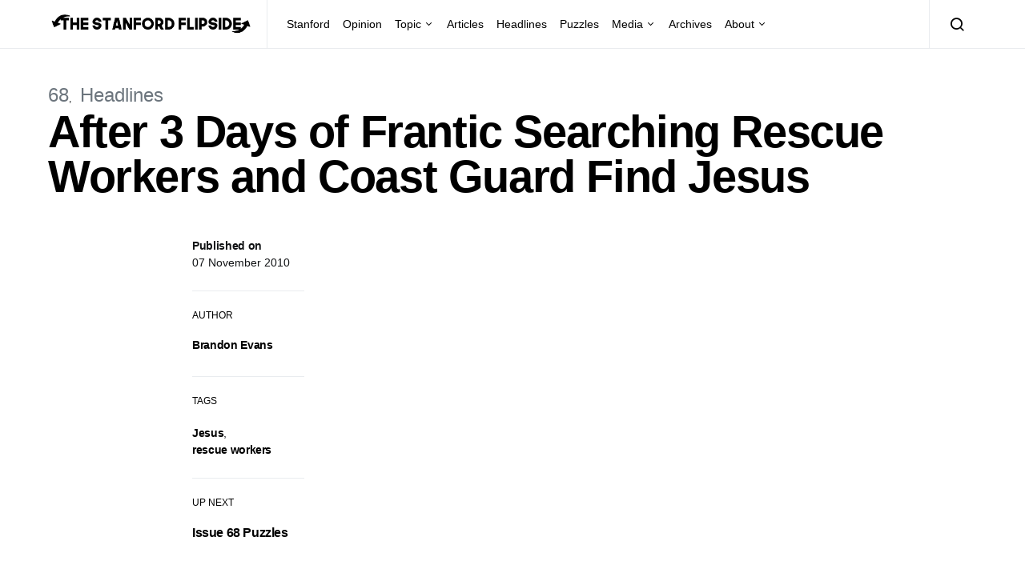

--- FILE ---
content_type: text/html; charset=UTF-8
request_url: https://stanfordflipside.com/2010/11/after-3-days-of-frantic-searching-rescue-workers-and-coast-guard-find-jesus/
body_size: 9795
content:
<!doctype html>
<html lang="en-US">
<head>
	<meta charset="UTF-8">
	<meta name="viewport" content="width=device-width, initial-scale=1">
	<link rel="profile" href="http://gmpg.org/xfn/11">

	<title>After 3 Days of Frantic Searching Rescue Workers and Coast Guard Find Jesus &#8211; The Stanford Flipside</title>
<meta name='robots' content='max-image-preview:large' />
<link rel="alternate" type="application/rss+xml" title="The Stanford Flipside &raquo; Feed" href="https://stanfordflipside.com/feed/" />
<link rel="alternate" type="application/rss+xml" title="The Stanford Flipside &raquo; Comments Feed" href="https://stanfordflipside.com/comments/feed/" />
<script type="text/javascript">
/* <![CDATA[ */
window._wpemojiSettings = {"baseUrl":"https:\/\/s.w.org\/images\/core\/emoji\/15.0.3\/72x72\/","ext":".png","svgUrl":"https:\/\/s.w.org\/images\/core\/emoji\/15.0.3\/svg\/","svgExt":".svg","source":{"concatemoji":"https:\/\/stanfordflipside.com\/wp-includes\/js\/wp-emoji-release.min.js?ver=6.5.7"}};
/*! This file is auto-generated */
!function(i,n){var o,s,e;function c(e){try{var t={supportTests:e,timestamp:(new Date).valueOf()};sessionStorage.setItem(o,JSON.stringify(t))}catch(e){}}function p(e,t,n){e.clearRect(0,0,e.canvas.width,e.canvas.height),e.fillText(t,0,0);var t=new Uint32Array(e.getImageData(0,0,e.canvas.width,e.canvas.height).data),r=(e.clearRect(0,0,e.canvas.width,e.canvas.height),e.fillText(n,0,0),new Uint32Array(e.getImageData(0,0,e.canvas.width,e.canvas.height).data));return t.every(function(e,t){return e===r[t]})}function u(e,t,n){switch(t){case"flag":return n(e,"\ud83c\udff3\ufe0f\u200d\u26a7\ufe0f","\ud83c\udff3\ufe0f\u200b\u26a7\ufe0f")?!1:!n(e,"\ud83c\uddfa\ud83c\uddf3","\ud83c\uddfa\u200b\ud83c\uddf3")&&!n(e,"\ud83c\udff4\udb40\udc67\udb40\udc62\udb40\udc65\udb40\udc6e\udb40\udc67\udb40\udc7f","\ud83c\udff4\u200b\udb40\udc67\u200b\udb40\udc62\u200b\udb40\udc65\u200b\udb40\udc6e\u200b\udb40\udc67\u200b\udb40\udc7f");case"emoji":return!n(e,"\ud83d\udc26\u200d\u2b1b","\ud83d\udc26\u200b\u2b1b")}return!1}function f(e,t,n){var r="undefined"!=typeof WorkerGlobalScope&&self instanceof WorkerGlobalScope?new OffscreenCanvas(300,150):i.createElement("canvas"),a=r.getContext("2d",{willReadFrequently:!0}),o=(a.textBaseline="top",a.font="600 32px Arial",{});return e.forEach(function(e){o[e]=t(a,e,n)}),o}function t(e){var t=i.createElement("script");t.src=e,t.defer=!0,i.head.appendChild(t)}"undefined"!=typeof Promise&&(o="wpEmojiSettingsSupports",s=["flag","emoji"],n.supports={everything:!0,everythingExceptFlag:!0},e=new Promise(function(e){i.addEventListener("DOMContentLoaded",e,{once:!0})}),new Promise(function(t){var n=function(){try{var e=JSON.parse(sessionStorage.getItem(o));if("object"==typeof e&&"number"==typeof e.timestamp&&(new Date).valueOf()<e.timestamp+604800&&"object"==typeof e.supportTests)return e.supportTests}catch(e){}return null}();if(!n){if("undefined"!=typeof Worker&&"undefined"!=typeof OffscreenCanvas&&"undefined"!=typeof URL&&URL.createObjectURL&&"undefined"!=typeof Blob)try{var e="postMessage("+f.toString()+"("+[JSON.stringify(s),u.toString(),p.toString()].join(",")+"));",r=new Blob([e],{type:"text/javascript"}),a=new Worker(URL.createObjectURL(r),{name:"wpTestEmojiSupports"});return void(a.onmessage=function(e){c(n=e.data),a.terminate(),t(n)})}catch(e){}c(n=f(s,u,p))}t(n)}).then(function(e){for(var t in e)n.supports[t]=e[t],n.supports.everything=n.supports.everything&&n.supports[t],"flag"!==t&&(n.supports.everythingExceptFlag=n.supports.everythingExceptFlag&&n.supports[t]);n.supports.everythingExceptFlag=n.supports.everythingExceptFlag&&!n.supports.flag,n.DOMReady=!1,n.readyCallback=function(){n.DOMReady=!0}}).then(function(){return e}).then(function(){var e;n.supports.everything||(n.readyCallback(),(e=n.source||{}).concatemoji?t(e.concatemoji):e.wpemoji&&e.twemoji&&(t(e.twemoji),t(e.wpemoji)))}))}((window,document),window._wpemojiSettings);
/* ]]> */
</script>
<style id='wp-emoji-styles-inline-css' type='text/css'>

	img.wp-smiley, img.emoji {
		display: inline !important;
		border: none !important;
		box-shadow: none !important;
		height: 1em !important;
		width: 1em !important;
		margin: 0 0.07em !important;
		vertical-align: -0.1em !important;
		background: none !important;
		padding: 0 !important;
	}
</style>
<link rel='stylesheet' id='wp-block-library-css' href='https://stanfordflipside.com/wp-includes/css/dist/block-library/style.min.css?ver=6.5.7' type='text/css' media='all' />
<style id='classic-theme-styles-inline-css' type='text/css'>
/*! This file is auto-generated */
.wp-block-button__link{color:#fff;background-color:#32373c;border-radius:9999px;box-shadow:none;text-decoration:none;padding:calc(.667em + 2px) calc(1.333em + 2px);font-size:1.125em}.wp-block-file__button{background:#32373c;color:#fff;text-decoration:none}
</style>
<style id='global-styles-inline-css' type='text/css'>
body{--wp--preset--color--black: #000000;--wp--preset--color--cyan-bluish-gray: #abb8c3;--wp--preset--color--white: #ffffff;--wp--preset--color--pale-pink: #f78da7;--wp--preset--color--vivid-red: #cf2e2e;--wp--preset--color--luminous-vivid-orange: #ff6900;--wp--preset--color--luminous-vivid-amber: #fcb900;--wp--preset--color--light-green-cyan: #7bdcb5;--wp--preset--color--vivid-green-cyan: #00d084;--wp--preset--color--pale-cyan-blue: #8ed1fc;--wp--preset--color--vivid-cyan-blue: #0693e3;--wp--preset--color--vivid-purple: #9b51e0;--wp--preset--gradient--vivid-cyan-blue-to-vivid-purple: linear-gradient(135deg,rgba(6,147,227,1) 0%,rgb(155,81,224) 100%);--wp--preset--gradient--light-green-cyan-to-vivid-green-cyan: linear-gradient(135deg,rgb(122,220,180) 0%,rgb(0,208,130) 100%);--wp--preset--gradient--luminous-vivid-amber-to-luminous-vivid-orange: linear-gradient(135deg,rgba(252,185,0,1) 0%,rgba(255,105,0,1) 100%);--wp--preset--gradient--luminous-vivid-orange-to-vivid-red: linear-gradient(135deg,rgba(255,105,0,1) 0%,rgb(207,46,46) 100%);--wp--preset--gradient--very-light-gray-to-cyan-bluish-gray: linear-gradient(135deg,rgb(238,238,238) 0%,rgb(169,184,195) 100%);--wp--preset--gradient--cool-to-warm-spectrum: linear-gradient(135deg,rgb(74,234,220) 0%,rgb(151,120,209) 20%,rgb(207,42,186) 40%,rgb(238,44,130) 60%,rgb(251,105,98) 80%,rgb(254,248,76) 100%);--wp--preset--gradient--blush-light-purple: linear-gradient(135deg,rgb(255,206,236) 0%,rgb(152,150,240) 100%);--wp--preset--gradient--blush-bordeaux: linear-gradient(135deg,rgb(254,205,165) 0%,rgb(254,45,45) 50%,rgb(107,0,62) 100%);--wp--preset--gradient--luminous-dusk: linear-gradient(135deg,rgb(255,203,112) 0%,rgb(199,81,192) 50%,rgb(65,88,208) 100%);--wp--preset--gradient--pale-ocean: linear-gradient(135deg,rgb(255,245,203) 0%,rgb(182,227,212) 50%,rgb(51,167,181) 100%);--wp--preset--gradient--electric-grass: linear-gradient(135deg,rgb(202,248,128) 0%,rgb(113,206,126) 100%);--wp--preset--gradient--midnight: linear-gradient(135deg,rgb(2,3,129) 0%,rgb(40,116,252) 100%);--wp--preset--font-size--small: 13px;--wp--preset--font-size--medium: 20px;--wp--preset--font-size--large: 36px;--wp--preset--font-size--x-large: 42px;--wp--preset--spacing--20: 0.44rem;--wp--preset--spacing--30: 0.67rem;--wp--preset--spacing--40: 1rem;--wp--preset--spacing--50: 1.5rem;--wp--preset--spacing--60: 2.25rem;--wp--preset--spacing--70: 3.38rem;--wp--preset--spacing--80: 5.06rem;--wp--preset--shadow--natural: 6px 6px 9px rgba(0, 0, 0, 0.2);--wp--preset--shadow--deep: 12px 12px 50px rgba(0, 0, 0, 0.4);--wp--preset--shadow--sharp: 6px 6px 0px rgba(0, 0, 0, 0.2);--wp--preset--shadow--outlined: 6px 6px 0px -3px rgba(255, 255, 255, 1), 6px 6px rgba(0, 0, 0, 1);--wp--preset--shadow--crisp: 6px 6px 0px rgba(0, 0, 0, 1);}:where(.is-layout-flex){gap: 0.5em;}:where(.is-layout-grid){gap: 0.5em;}body .is-layout-flex{display: flex;}body .is-layout-flex{flex-wrap: wrap;align-items: center;}body .is-layout-flex > *{margin: 0;}body .is-layout-grid{display: grid;}body .is-layout-grid > *{margin: 0;}:where(.wp-block-columns.is-layout-flex){gap: 2em;}:where(.wp-block-columns.is-layout-grid){gap: 2em;}:where(.wp-block-post-template.is-layout-flex){gap: 1.25em;}:where(.wp-block-post-template.is-layout-grid){gap: 1.25em;}.has-black-color{color: var(--wp--preset--color--black) !important;}.has-cyan-bluish-gray-color{color: var(--wp--preset--color--cyan-bluish-gray) !important;}.has-white-color{color: var(--wp--preset--color--white) !important;}.has-pale-pink-color{color: var(--wp--preset--color--pale-pink) !important;}.has-vivid-red-color{color: var(--wp--preset--color--vivid-red) !important;}.has-luminous-vivid-orange-color{color: var(--wp--preset--color--luminous-vivid-orange) !important;}.has-luminous-vivid-amber-color{color: var(--wp--preset--color--luminous-vivid-amber) !important;}.has-light-green-cyan-color{color: var(--wp--preset--color--light-green-cyan) !important;}.has-vivid-green-cyan-color{color: var(--wp--preset--color--vivid-green-cyan) !important;}.has-pale-cyan-blue-color{color: var(--wp--preset--color--pale-cyan-blue) !important;}.has-vivid-cyan-blue-color{color: var(--wp--preset--color--vivid-cyan-blue) !important;}.has-vivid-purple-color{color: var(--wp--preset--color--vivid-purple) !important;}.has-black-background-color{background-color: var(--wp--preset--color--black) !important;}.has-cyan-bluish-gray-background-color{background-color: var(--wp--preset--color--cyan-bluish-gray) !important;}.has-white-background-color{background-color: var(--wp--preset--color--white) !important;}.has-pale-pink-background-color{background-color: var(--wp--preset--color--pale-pink) !important;}.has-vivid-red-background-color{background-color: var(--wp--preset--color--vivid-red) !important;}.has-luminous-vivid-orange-background-color{background-color: var(--wp--preset--color--luminous-vivid-orange) !important;}.has-luminous-vivid-amber-background-color{background-color: var(--wp--preset--color--luminous-vivid-amber) !important;}.has-light-green-cyan-background-color{background-color: var(--wp--preset--color--light-green-cyan) !important;}.has-vivid-green-cyan-background-color{background-color: var(--wp--preset--color--vivid-green-cyan) !important;}.has-pale-cyan-blue-background-color{background-color: var(--wp--preset--color--pale-cyan-blue) !important;}.has-vivid-cyan-blue-background-color{background-color: var(--wp--preset--color--vivid-cyan-blue) !important;}.has-vivid-purple-background-color{background-color: var(--wp--preset--color--vivid-purple) !important;}.has-black-border-color{border-color: var(--wp--preset--color--black) !important;}.has-cyan-bluish-gray-border-color{border-color: var(--wp--preset--color--cyan-bluish-gray) !important;}.has-white-border-color{border-color: var(--wp--preset--color--white) !important;}.has-pale-pink-border-color{border-color: var(--wp--preset--color--pale-pink) !important;}.has-vivid-red-border-color{border-color: var(--wp--preset--color--vivid-red) !important;}.has-luminous-vivid-orange-border-color{border-color: var(--wp--preset--color--luminous-vivid-orange) !important;}.has-luminous-vivid-amber-border-color{border-color: var(--wp--preset--color--luminous-vivid-amber) !important;}.has-light-green-cyan-border-color{border-color: var(--wp--preset--color--light-green-cyan) !important;}.has-vivid-green-cyan-border-color{border-color: var(--wp--preset--color--vivid-green-cyan) !important;}.has-pale-cyan-blue-border-color{border-color: var(--wp--preset--color--pale-cyan-blue) !important;}.has-vivid-cyan-blue-border-color{border-color: var(--wp--preset--color--vivid-cyan-blue) !important;}.has-vivid-purple-border-color{border-color: var(--wp--preset--color--vivid-purple) !important;}.has-vivid-cyan-blue-to-vivid-purple-gradient-background{background: var(--wp--preset--gradient--vivid-cyan-blue-to-vivid-purple) !important;}.has-light-green-cyan-to-vivid-green-cyan-gradient-background{background: var(--wp--preset--gradient--light-green-cyan-to-vivid-green-cyan) !important;}.has-luminous-vivid-amber-to-luminous-vivid-orange-gradient-background{background: var(--wp--preset--gradient--luminous-vivid-amber-to-luminous-vivid-orange) !important;}.has-luminous-vivid-orange-to-vivid-red-gradient-background{background: var(--wp--preset--gradient--luminous-vivid-orange-to-vivid-red) !important;}.has-very-light-gray-to-cyan-bluish-gray-gradient-background{background: var(--wp--preset--gradient--very-light-gray-to-cyan-bluish-gray) !important;}.has-cool-to-warm-spectrum-gradient-background{background: var(--wp--preset--gradient--cool-to-warm-spectrum) !important;}.has-blush-light-purple-gradient-background{background: var(--wp--preset--gradient--blush-light-purple) !important;}.has-blush-bordeaux-gradient-background{background: var(--wp--preset--gradient--blush-bordeaux) !important;}.has-luminous-dusk-gradient-background{background: var(--wp--preset--gradient--luminous-dusk) !important;}.has-pale-ocean-gradient-background{background: var(--wp--preset--gradient--pale-ocean) !important;}.has-electric-grass-gradient-background{background: var(--wp--preset--gradient--electric-grass) !important;}.has-midnight-gradient-background{background: var(--wp--preset--gradient--midnight) !important;}.has-small-font-size{font-size: var(--wp--preset--font-size--small) !important;}.has-medium-font-size{font-size: var(--wp--preset--font-size--medium) !important;}.has-large-font-size{font-size: var(--wp--preset--font-size--large) !important;}.has-x-large-font-size{font-size: var(--wp--preset--font-size--x-large) !important;}
.wp-block-navigation a:where(:not(.wp-element-button)){color: inherit;}
:where(.wp-block-post-template.is-layout-flex){gap: 1.25em;}:where(.wp-block-post-template.is-layout-grid){gap: 1.25em;}
:where(.wp-block-columns.is-layout-flex){gap: 2em;}:where(.wp-block-columns.is-layout-grid){gap: 2em;}
.wp-block-pullquote{font-size: 1.5em;line-height: 1.6;}
</style>
<link rel='stylesheet' id='csco-styles-css' href='https://stanfordflipside.com/wp-content/themes/spotlight/style.css?ver=1.6.3' type='text/css' media='all' />
<style id='csco-styles-inline-css' type='text/css'>
a:hover, .entry-content a, .must-log-in a, blockquote:before, .cs-bg-dark .footer-title, .cs-bg-dark .pk-social-links-scheme-bold:not(.pk-social-links-scheme-light-rounded) .pk-social-links-link .pk-social-links-icon{color:#0ADEA9;}.wp-block-button .wp-block-button__link:not(.has-background), button, .button, input[type="button"], input[type="reset"], input[type="submit"], .cs-bg-dark .pk-social-links-scheme-light-rounded .pk-social-links-link:hover .pk-social-links-icon, article .cs-overlay .post-categories a:hover, .post-format-icon > a:hover, .cs-list-articles > li > a:hover:before, .pk-bg-primary, .pk-button-primary, .pk-badge-primary, h2.pk-heading-numbered:before, .pk-post-item .pk-post-thumbnail a:hover .pk-post-number, .post-comments-show button{background-color:#0ADEA9;}.pk-bg-overlay, .pk-zoom-icon-popup:after{background-color:rgba(0,0,0,0.25);}.navbar-primary, .header-default .offcanvas-header{background-color:#ffffff;}.navbar-nav .sub-menu, .navbar-nav .cs-mega-menu-has-categories .cs-mm-categories, .navbar-primary .navbar-dropdown-container{background-color:#0a0a0a;}.navbar-nav > li.menu-item-has-children > .sub-menu:after, .navbar-primary .navbar-dropdown-container:after{border-bottom-color:#0a0a0a;}.site-footer{background-color:#ffffff;}body{font-family:-apple-system, BlinkMacSystemFont, "Segoe UI", Roboto, Oxygen-Sans, Ubuntu, Cantarell, "Helvetica Neue", sans-serif;font-size:1rem;font-weight:400;letter-spacing:0px;}.cs-font-primary, button, .button, input[type="button"], input[type="reset"], input[type="submit"], .no-comments, .text-action, .cs-link-more, .share-total, .nav-links, .comment-reply-link, .post-tags a, .post-sidebar-tags a, .tagcloud a, .read-more, .navigation.pagination .nav-links > span, .navigation.pagination .nav-links > a, .pk-font-primary, .navbar-dropdown-btn-follow{font-family:-apple-system, BlinkMacSystemFont, "Segoe UI", Roboto, Oxygen-Sans, Ubuntu, Cantarell, "Helvetica Neue", sans-serif;font-size:0.875rem;font-weight:700;letter-spacing:-0.025em;text-transform:none;}label, .cs-font-secondary, .post-meta, .archive-count, .page-subtitle, .site-description, figcaption, .wp-block-image figcaption, .wp-block-audio figcaption, .wp-block-embed figcaption, .wp-block-pullquote cite, .wp-block-pullquote footer, .wp-block-pullquote .wp-block-pullquote__citation, .wp-block-quote cite, .post-format-icon, .comment-metadata, .says, .logged-in-as, .must-log-in, .wp-caption-text, .widget_rss ul li .rss-date, blockquote cite, div[class*="meta-"], span[class*="meta-"], small, .post-sidebar-shares .total-shares, .cs-breadcrumbs, .cs-homepage-category-count, .pk-font-secondary{font-family:-apple-system, BlinkMacSystemFont, "Segoe UI", Roboto, Oxygen-Sans, Ubuntu, Cantarell, "Helvetica Neue", sans-serif;font-size:0.75rem;font-weight:400;letter-spacing:0px;text-transform:none;}.entry-content{font-family:inherit;font-size:inherit;font-weight:inherit;letter-spacing:inherit;}h1, h2, h3, h4, h5, h6, .h1, .h2, .h3, .h4, .h5, .h6, .site-title, .comment-author .fn, blockquote, .wp-block-quote, .wp-block-cover .wp-block-cover-image-text, .wp-block-cover .wp-block-cover-text, .wp-block-cover h2, .wp-block-cover-image .wp-block-cover-image-text, .wp-block-cover-image .wp-block-cover-text, .wp-block-cover-image h2, .wp-block-pullquote p, p.has-drop-cap:not(:focus):first-letter, .pk-font-heading, .post-sidebar-date .reader-text{font-family:-apple-system, BlinkMacSystemFont, "Segoe UI", Roboto, Oxygen-Sans, Ubuntu, Cantarell, "Helvetica Neue", sans-serif;font-weight:700;letter-spacing:-0.025em;text-transform:none;}.title-block, .pk-font-block{font-family:-apple-system, BlinkMacSystemFont, "Segoe UI", Roboto, Oxygen-Sans, Ubuntu, Cantarell, "Helvetica Neue", sans-serif;font-size:0.75rem;font-weight:400;letter-spacing:0px;text-transform:uppercase;color:#000000;}.navbar-nav > li > a, .cs-mega-menu-child > a, .widget_archive li, .widget_categories li, .widget_meta li a, .widget_nav_menu .menu > li > a, .widget_pages .page_item a{font-family:-apple-system, BlinkMacSystemFont, "Segoe UI", Roboto, Oxygen-Sans, Ubuntu, Cantarell, "Helvetica Neue", sans-serif;font-size:0.875rem;font-weight:400;letter-spacing:0px;text-transform:none;}.navbar-nav .sub-menu > li > a, .widget_categories .children li a, .widget_nav_menu .sub-menu > li > a{font-family:-apple-system, BlinkMacSystemFont, "Segoe UI", Roboto, Oxygen-Sans, Ubuntu, Cantarell, "Helvetica Neue", sans-serif;font-size:0.875rem;font-weight:400;letter-spacing:0px;text-transform:none;}
</style>
<script type="text/javascript" src="https://stanfordflipside.com/wp-includes/js/jquery/jquery.min.js?ver=3.7.1" id="jquery-core-js"></script>
<script type="text/javascript" src="https://stanfordflipside.com/wp-includes/js/jquery/jquery-migrate.min.js?ver=3.4.1" id="jquery-migrate-js"></script>
<link rel="https://api.w.org/" href="https://stanfordflipside.com/wp-json/" /><link rel="alternate" type="application/json" href="https://stanfordflipside.com/wp-json/wp/v2/posts/5311" /><link rel="EditURI" type="application/rsd+xml" title="RSD" href="https://stanfordflipside.com/xmlrpc.php?rsd" />
<meta name="generator" content="WordPress 6.5.7" />
<link rel="canonical" href="https://stanfordflipside.com/2010/11/after-3-days-of-frantic-searching-rescue-workers-and-coast-guard-find-jesus/" />
<link rel='shortlink' href='https://stanfordflipside.com/?p=5311' />
<link rel="alternate" type="application/json+oembed" href="https://stanfordflipside.com/wp-json/oembed/1.0/embed?url=https%3A%2F%2Fstanfordflipside.com%2F2010%2F11%2Fafter-3-days-of-frantic-searching-rescue-workers-and-coast-guard-find-jesus%2F" />
<link rel="alternate" type="text/xml+oembed" href="https://stanfordflipside.com/wp-json/oembed/1.0/embed?url=https%3A%2F%2Fstanfordflipside.com%2F2010%2F11%2Fafter-3-days-of-frantic-searching-rescue-workers-and-coast-guard-find-jesus%2F&#038;format=xml" />
<link rel="icon" href="https://stanfordflipside.com/images/cropped-flipside_icon_square-32x32.png" sizes="32x32" />
<link rel="icon" href="https://stanfordflipside.com/images/cropped-flipside_icon_square-192x192.png" sizes="192x192" />
<link rel="apple-touch-icon" href="https://stanfordflipside.com/images/cropped-flipside_icon_square-180x180.png" />
<meta name="msapplication-TileImage" content="https://stanfordflipside.com/images/cropped-flipside_icon_square-270x270.png" />
</head>

<body class="post-template-default single single-post postid-5311 single-format-standard wp-embed-responsive cs-page-layout-disabled header-default navbar-sticky-enabled navbar-smart-enabled sticky-sidebar-enabled stick-to-bottom block-align-enabled">

	<div class="site-overlay"></div>

	<div class="offcanvas">

		<div class="offcanvas-header">

			
			<nav class="navbar navbar-offcanvas">

									<a class="navbar-brand" href="https://stanfordflipside.com/" rel="home">
						<img src="https://stanfordflipside.com/images/2020crop_LOGO_flipside-logo-copy.png"  alt="The Stanford Flipside" >					</a>
					
				<button type="button" class="toggle-offcanvas button-round">
					<i class="cs-icon cs-icon-x"></i>
				</button>

			</nav>

			
		</div>

		<aside class="offcanvas-sidebar">
			<div class="offcanvas-inner">
				<div class="widget widget_nav_menu cs-d-lg-none"><div class="menu-main-menu-container"><ul id="menu-main-menu" class="menu"><li id="menu-item-8485" class="menu-item menu-item-type-taxonomy menu-item-object-category menu-item-8485"><a href="https://stanfordflipside.com/category/topic/stanford/">Stanford</a></li>
<li id="menu-item-8499" class="menu-item menu-item-type-taxonomy menu-item-object-category menu-item-8499"><a href="https://stanfordflipside.com/category/topic/opinion/">Opinion</a></li>
<li id="menu-item-8493" class="menu-item menu-item-type-taxonomy menu-item-object-category menu-item-has-children menu-item-8493"><a href="https://stanfordflipside.com/category/topic/">Topic</a>
<ul class="sub-menu">
	<li id="menu-item-8502" class="menu-item menu-item-type-taxonomy menu-item-object-category menu-item-8502"><a href="https://stanfordflipside.com/category/topic/technology/">Technology</a></li>
	<li id="menu-item-8494" class="menu-item menu-item-type-taxonomy menu-item-object-category menu-item-8494"><a href="https://stanfordflipside.com/category/topic/business/">Business</a></li>
	<li id="menu-item-8495" class="menu-item menu-item-type-taxonomy menu-item-object-category menu-item-8495"><a href="https://stanfordflipside.com/category/topic/entertainment/">Entertainment</a></li>
	<li id="menu-item-8496" class="menu-item menu-item-type-taxonomy menu-item-object-category menu-item-8496"><a href="https://stanfordflipside.com/category/topic/environment-topic/">Environment</a></li>
	<li id="menu-item-8497" class="menu-item menu-item-type-taxonomy menu-item-object-category menu-item-8497"><a href="https://stanfordflipside.com/category/topic/life/">Life</a></li>
	<li id="menu-item-8498" class="menu-item menu-item-type-taxonomy menu-item-object-category menu-item-8498"><a href="https://stanfordflipside.com/category/topic/local/">Local</a></li>
	<li id="menu-item-8500" class="menu-item menu-item-type-taxonomy menu-item-object-category menu-item-8500"><a href="https://stanfordflipside.com/category/topic/politics/">Politics</a></li>
	<li id="menu-item-8501" class="menu-item menu-item-type-taxonomy menu-item-object-category menu-item-8501"><a href="https://stanfordflipside.com/category/topic/sports/">Sports</a></li>
</ul>
</li>
<li id="menu-item-8481" class="menu-item menu-item-type-taxonomy menu-item-object-category menu-item-8481"><a href="https://stanfordflipside.com/category/articles/">Articles</a></li>
<li id="menu-item-8482" class="menu-item menu-item-type-taxonomy menu-item-object-category current-post-ancestor current-menu-parent current-post-parent menu-item-8482"><a href="https://stanfordflipside.com/category/headlines/">Headlines</a></li>
<li id="menu-item-8484" class="menu-item menu-item-type-taxonomy menu-item-object-category menu-item-8484"><a href="https://stanfordflipside.com/category/puzzles/">Puzzles</a></li>
<li id="menu-item-8503" class="menu-item menu-item-type-custom menu-item-object-custom menu-item-has-children menu-item-8503"><a href="http://stanfordflipside.com/media">Media</a>
<ul class="sub-menu">
	<li id="menu-item-8491" class="menu-item menu-item-type-taxonomy menu-item-object-category menu-item-8491"><a href="https://stanfordflipside.com/category/slideshow/">Slideshow</a></li>
	<li id="menu-item-8487" class="menu-item menu-item-type-taxonomy menu-item-object-category menu-item-8487"><a href="https://stanfordflipside.com/category/video/">Video</a></li>
	<li id="menu-item-8489" class="menu-item menu-item-type-taxonomy menu-item-object-category menu-item-8489"><a href="https://stanfordflipside.com/category/magazine/">Magazine</a></li>
	<li id="menu-item-8490" class="menu-item menu-item-type-taxonomy menu-item-object-category menu-item-8490"><a href="https://stanfordflipside.com/category/radio/">Radio</a></li>
	<li id="menu-item-8488" class="menu-item menu-item-type-taxonomy menu-item-object-category menu-item-8488"><a href="https://stanfordflipside.com/category/graphics/">Graphics</a></li>
</ul>
</li>
<li id="menu-item-17976" class="menu-item menu-item-type-post_type menu-item-object-page menu-item-17976"><a href="https://stanfordflipside.com/archives/">Archives</a></li>
<li id="menu-item-17979" class="menu-item menu-item-type-post_type menu-item-object-page menu-item-has-children menu-item-17979"><a href="https://stanfordflipside.com/about/">About</a>
<ul class="sub-menu">
	<li id="menu-item-17992" class="menu-item menu-item-type-post_type menu-item-object-page menu-item-17992"><a href="https://stanfordflipside.com/about/">About</a></li>
	<li id="menu-item-17977" class="menu-item menu-item-type-post_type menu-item-object-page menu-item-17977"><a href="https://stanfordflipside.com/contact/">Contact</a></li>
	<li id="menu-item-17978" class="menu-item menu-item-type-post_type menu-item-object-page menu-item-17978"><a href="https://stanfordflipside.com/staff/">Staff</a></li>
</ul>
</li>
</ul></div></div>
							</div>
		</aside>
	</div>

<div id="page" class="site">

	
	<div class="site-inner">

		
		<header id="masthead" class="site-header">

			
			

<nav class="navbar navbar-primary">

	
	<div class="navbar-wrap ">

		<div class="navbar-container">

			<div class="navbar-content">

						<button type="button" class="navbar-toggle-offcanvas toggle-offcanvas  cs-d-lg-none">
			<i class="cs-icon cs-icon-menu"></i>
		</button>
					<a class="navbar-brand" href="https://stanfordflipside.com/" rel="home">
				<img src="https://stanfordflipside.com/images/2020crop_LOGO_flipside-logo-copy.png"  alt="The Stanford Flipside" >			</a>
			<ul id="menu-main-menu-1" class="navbar-nav  cs-navbar-nav-submenu-dark"><li class="menu-item menu-item-type-taxonomy menu-item-object-category menu-item-8485"><a href="https://stanfordflipside.com/category/topic/stanford/">Stanford</a></li>
<li class="menu-item menu-item-type-taxonomy menu-item-object-category menu-item-8499"><a href="https://stanfordflipside.com/category/topic/opinion/">Opinion</a></li>
<li class="menu-item menu-item-type-taxonomy menu-item-object-category menu-item-has-children menu-item-8493"><a href="https://stanfordflipside.com/category/topic/">Topic</a>
<ul class="sub-menu">
	<li class="menu-item menu-item-type-taxonomy menu-item-object-category menu-item-8502"><a href="https://stanfordflipside.com/category/topic/technology/">Technology</a></li>
	<li class="menu-item menu-item-type-taxonomy menu-item-object-category menu-item-8494"><a href="https://stanfordflipside.com/category/topic/business/">Business</a></li>
	<li class="menu-item menu-item-type-taxonomy menu-item-object-category menu-item-8495"><a href="https://stanfordflipside.com/category/topic/entertainment/">Entertainment</a></li>
	<li class="menu-item menu-item-type-taxonomy menu-item-object-category menu-item-8496"><a href="https://stanfordflipside.com/category/topic/environment-topic/">Environment</a></li>
	<li class="menu-item menu-item-type-taxonomy menu-item-object-category menu-item-8497"><a href="https://stanfordflipside.com/category/topic/life/">Life</a></li>
	<li class="menu-item menu-item-type-taxonomy menu-item-object-category menu-item-8498"><a href="https://stanfordflipside.com/category/topic/local/">Local</a></li>
	<li class="menu-item menu-item-type-taxonomy menu-item-object-category menu-item-8500"><a href="https://stanfordflipside.com/category/topic/politics/">Politics</a></li>
	<li class="menu-item menu-item-type-taxonomy menu-item-object-category menu-item-8501"><a href="https://stanfordflipside.com/category/topic/sports/">Sports</a></li>
</ul>
</li>
<li class="menu-item menu-item-type-taxonomy menu-item-object-category menu-item-8481"><a href="https://stanfordflipside.com/category/articles/">Articles</a></li>
<li class="menu-item menu-item-type-taxonomy menu-item-object-category current-post-ancestor current-menu-parent current-post-parent menu-item-8482"><a href="https://stanfordflipside.com/category/headlines/">Headlines</a></li>
<li class="menu-item menu-item-type-taxonomy menu-item-object-category menu-item-8484"><a href="https://stanfordflipside.com/category/puzzles/">Puzzles</a></li>
<li class="menu-item menu-item-type-custom menu-item-object-custom menu-item-has-children menu-item-8503"><a href="http://stanfordflipside.com/media">Media</a>
<ul class="sub-menu">
	<li class="menu-item menu-item-type-taxonomy menu-item-object-category menu-item-8491"><a href="https://stanfordflipside.com/category/slideshow/">Slideshow</a></li>
	<li class="menu-item menu-item-type-taxonomy menu-item-object-category menu-item-8487"><a href="https://stanfordflipside.com/category/video/">Video</a></li>
	<li class="menu-item menu-item-type-taxonomy menu-item-object-category menu-item-8489"><a href="https://stanfordflipside.com/category/magazine/">Magazine</a></li>
	<li class="menu-item menu-item-type-taxonomy menu-item-object-category menu-item-8490"><a href="https://stanfordflipside.com/category/radio/">Radio</a></li>
	<li class="menu-item menu-item-type-taxonomy menu-item-object-category menu-item-8488"><a href="https://stanfordflipside.com/category/graphics/">Graphics</a></li>
</ul>
</li>
<li class="menu-item menu-item-type-post_type menu-item-object-page menu-item-17976"><a href="https://stanfordflipside.com/archives/">Archives</a></li>
<li class="menu-item menu-item-type-post_type menu-item-object-page menu-item-has-children menu-item-17979"><a href="https://stanfordflipside.com/about/">About</a>
<ul class="sub-menu">
	<li class="menu-item menu-item-type-post_type menu-item-object-page menu-item-17992"><a href="https://stanfordflipside.com/about/">About</a></li>
	<li class="menu-item menu-item-type-post_type menu-item-object-page menu-item-17977"><a href="https://stanfordflipside.com/contact/">Contact</a></li>
	<li class="menu-item menu-item-type-post_type menu-item-object-page menu-item-17978"><a href="https://stanfordflipside.com/staff/">Staff</a></li>
</ul>
</li>
</ul>		<button type="button" class="navbar-toggle-search toggle-search">
			<i class="cs-icon cs-icon-search"></i>
		</button>
		
			</div><!-- .navbar-content -->

		</div><!-- .navbar-container -->

	</div><!-- .navbar-wrap -->

	
<div class="site-search" id="search">
	<div class="cs-container">
		<div class="search-form-wrap">
			
<form role="search" method="get" class="search-form" action="https://stanfordflipside.com/">
	<label class="sr-only">Search for:</label>
	<div class="cs-input-group">
		<input type="search" value="" name="s" class="search-field" placeholder="Search" required>
		<button type="submit" class="search-submit">Search</button>
	</div>
</form>
			<span class="search-close"></span>
		</div>
	</div>
</div>

</nav><!-- .navbar -->

			
		</header><!-- #masthead -->

		
		
		<div class="site-content sidebar-disabled post-sidebar-enabled">

			
<section class="entry-header entry-single-header entry-header-standard">

	
	

	<div class="cs-container">

		
		
					<div class="entry-inline-meta">
				<div class="meta-category"><ul class="post-categories">
	<li><a href="https://stanfordflipside.com/category/year/year3/68/" rel="category tag">68</a></li>
	<li><a href="https://stanfordflipside.com/category/headlines/" rel="category tag">Headlines</a></li></ul></div>			</div>
		
		<h1 class="entry-title">After 3 Days of Frantic Searching Rescue Workers and Coast Guard Find Jesus</h1>
						<div class="entry-meta-details">
					<ul class="post-meta"></ul>				</div>
			
		
	</div>

	
</section>

			<div class="cs-container">

				
				<div id="content" class="main-content">

					
	<div id="primary" class="content-area">

		
		<main id="main" class="site-main">

			
			
				
					
<article id="post-5311" class="entry post-5311 post type-post status-publish format-standard category-3034 category-headlines tag-jesus tag-rescue-workers">

	
				<div class="entry-container">
									<div class="entry-sidebar-wrap">
								<div class="entry-post-next cs-d-none cs-d-lg-block">
			<h5 class="title-block">
				Up next			</h5>

			<article>
								<header class="entry-header">
					<h6 class="entry-title"><a href="https://stanfordflipside.com/2010/11/issue-68-puzzles/">Issue 68 Puzzles</a></h6>
									</header>
				</div>
		</section>
							<div class="entry-sidebar">
							
<section class="post-section post-sidebar-date">
	<time class="entry-date published" datetime="2010-11-07T16:28:47-08:00"><span class="reader-text published-text">Published on</span> 07 November 2010</time></section>


<section class="post-section post-sidebar-author">

	<h5 class="title-block">
		Author	</h5>

			<div class="author-wrap">
			<div class="author">
				<div class="author-description">
					<h5 class="title-author">
						<span class="fn">
							<a href="https://stanfordflipside.com/author/bevans/" rel="author">
								Brandon Evans							</a>
						</span>
					</h5>
									</div>
			</div>
		</div>
		
</section>

<section class="post-section post-sidebar-tags"><h5 class="title-block title-tags">Tags</h5><ul><li><a href="https://stanfordflipside.com/tag/jesus/" rel="tag">Jesus</a>,</li><li><a href="https://stanfordflipside.com/tag/rescue-workers/" rel="tag">rescue workers</a></li></ul></section>						</div>
					</div>
							
	<div class="entry-content-wrap">

		
		<div class="entry-content">

			
		</div>
			</div>

				</div>
			
</article>

				
	<section class="post-archive archive-related">

		<div class="archive-wrap">

			
			<h5 class="title-block">
				You May Also Like			</h5>

			<div class="archive-main">
				
<article class="layout-list post-16094 post type-post status-publish format-standard has-post-thumbnail category-9237 category-by-year-decade-2 category-headlines category-local category-year-10 tag-9251 tag-grandma tag-safe-knitting tag-sterilize-your-knitting-needles">

	<div class="post-outer">

		<a class="post-link" href="https://stanfordflipside.com/2018/01/health-scare-this-grandma-got-hiv-after-sharing-a-knitting-needle/"></a>

		
					<div class="post-inner entry-thumbnail">
				<div class="cs-overlay cs-overlay-simple cs-overlay-ratio cs-ratio-landscape cs-bg-dark">
					<div class="cs-overlay-background">
						<img width="237" height="300" src="https://stanfordflipside.com/images/knitting.jpg" class="attachment-csco-medium-alternative size-csco-medium-alternative wp-post-image" alt="" decoding="async" fetchpriority="high" srcset="https://stanfordflipside.com/images/knitting.jpg 483w, https://stanfordflipside.com/images/knitting-213x270.jpg 213w, https://stanfordflipside.com/images/knitting-43x55.jpg 43w, https://stanfordflipside.com/images/knitting-310x393.jpg 310w" sizes="(max-width: 237px) 100vw, 237px" />					</div>
					<div class="cs-overlay-content">
						<div class="meta-category"><ul class="post-categories">
	<li><a href="https://stanfordflipside.com/category/by-year-decade-2/year-10/280/" rel="category tag">280</a></li>
	<li><a href="https://stanfordflipside.com/category/by-year-decade-2/" rel="category tag">By Year - Decade 2</a></li>
	<li><a href="https://stanfordflipside.com/category/headlines/" rel="category tag">Headlines</a></li>
	<li><a href="https://stanfordflipside.com/category/topic/local/" rel="category tag">Local</a></li>
	<li><a href="https://stanfordflipside.com/category/by-year-decade-2/year-10/" rel="category tag">Year 10</a></li></ul></div>											</div>
				</div>
			</div>
		
		<div class="post-inner entry-inner">

			<div class="entry-data">

				<header class="entry-header">
					<h2 class="entry-title">Health Scare: This Grandma Got HIV After Sharing a Knitting Needle</h2>				</header>

				<div class="entry-excerpt">
									</div>

				<ul class="post-meta"><li class="meta-author"><span class="author"><a class="url fn n" href="https://stanfordflipside.com/author/staff/" title="View all posts by Flipside Staff">Flipside Staff</a></span></li><li class="meta-date">January 15, 2018</li></ul>
			</div>

		</div>

	</div><!-- .post-outer -->

</article><!-- #post-16094 -->

<article class="layout-list post-17903 post type-post status-publish format-standard category-11076 category-headlines category-politics category-year-13 tag-stickme tag-thanksobama tag-turkeytime">

	<div class="post-outer">

		<a class="post-link" href="https://stanfordflipside.com/2020/10/government-promises-to-stick-glowing-vial-of-untested-liquid-into-your-arm-by-thanksgiving/"></a>

		
		
		<div class="post-inner entry-inner">

			<div class="entry-data">

				<header class="entry-header">
					<h2 class="entry-title">Government promises to stick glowing vial of untested liquid into your arm by Thanksgiving</h2>				</header>

				<div class="entry-excerpt">
									</div>

				<ul class="post-meta"><li class="meta-author"><span class="author"><a class="url fn n" href="https://stanfordflipside.com/author/staff/" title="View all posts by Flipside Staff">Flipside Staff</a></span></li><li class="meta-date">October 6, 2020</li></ul>
			</div>

		</div>

	</div><!-- .post-outer -->

</article><!-- #post-17903 -->

<article class="layout-list post-4324 post type-post status-publish format-standard category-headlines category-life tag-heroin tag-heroine">

	<div class="post-outer">

		<a class="post-link" href="https://stanfordflipside.com/2010/04/report-heroine-saves-lives/"></a>

		
		
		<div class="post-inner entry-inner">

			<div class="entry-data">

				<header class="entry-header">
					<h2 class="entry-title">Report: Heroine Saves Lives</h2>				</header>

				<div class="entry-excerpt">
									</div>

				<ul class="post-meta"><li class="meta-author"><span class="author"><a class="url fn n" href="https://stanfordflipside.com/author/staff/" title="View all posts by Flipside Staff">Flipside Staff</a></span></li><li class="meta-date">April 25, 2010</li></ul>
			</div>

		</div>

	</div><!-- .post-outer -->

</article><!-- #post-4324 -->

<article class="layout-list post-9351 post type-post status-publish format-standard has-post-thumbnail category-4564 category-headlines">

	<div class="post-outer">

		<a class="post-link" href="https://stanfordflipside.com/2013/01/wow-douchebag-from-high-school-already-father-of-two-kids/"></a>

		
					<div class="post-inner entry-thumbnail">
				<div class="cs-overlay cs-overlay-simple cs-overlay-ratio cs-ratio-landscape cs-bg-dark">
					<div class="cs-overlay-background">
						<img width="320" height="240" src="https://stanfordflipside.com/images/133highSchoolDad.jpg" class="attachment-csco-medium-alternative size-csco-medium-alternative wp-post-image" alt="" decoding="async" srcset="https://stanfordflipside.com/images/133highSchoolDad.jpg 320w, https://stanfordflipside.com/images/133highSchoolDad-200x150.jpg 200w, https://stanfordflipside.com/images/133highSchoolDad-73x55.jpg 73w, https://stanfordflipside.com/images/133highSchoolDad-310x232.jpg 310w, https://stanfordflipside.com/images/133highSchoolDad-100x75.jpg 100w, https://stanfordflipside.com/images/133highSchoolDad-60x45.jpg 60w" sizes="(max-width: 320px) 100vw, 320px" />					</div>
					<div class="cs-overlay-content">
						<div class="meta-category"><ul class="post-categories">
	<li><a href="https://stanfordflipside.com/category/year/year-5/133/" rel="category tag">133</a></li>
	<li><a href="https://stanfordflipside.com/category/headlines/" rel="category tag">Headlines</a></li></ul></div>											</div>
				</div>
			</div>
		
		<div class="post-inner entry-inner">

			<div class="entry-data">

				<header class="entry-header">
					<h2 class="entry-title">Wow, Douchebag from High School Already Father of Two Kids</h2>				</header>

				<div class="entry-excerpt">
									</div>

				<ul class="post-meta"><li class="meta-author"><span class="author"><a class="url fn n" href="https://stanfordflipside.com/author/cdoherty/" title="View all posts by Conor Doherty">Conor Doherty</a></span></li><li class="meta-date">January 22, 2013</li></ul>
			</div>

		</div>

	</div><!-- .post-outer -->

</article><!-- #post-9351 -->
			</div>

		</div>

	</section>

	

			
			
		</main>

		
	</div><!-- .content-area -->


					
				</div><!-- .main-content -->

				
			</div><!-- .cs-container -->

			
		</div><!-- .site-content -->

		
		
<div class="section-footer-posts">

	
		<div class="cs-container">

			<div class="cs-footer-posts-wrap">

				<div class="cs-footer-posts cs-featured-posts cs-featured-type-4">
					
<article class="layout-featured-grid post-25205 post type-post status-publish format-standard has-post-thumbnail category-uncategorized">

	<div class="post-wrap">

		<div class="post-outer">

			<a class="post-link" href="https://stanfordflipside.com/2026/01/juul-releases-milk-flavored-vapes-for-infants/"></a>

			
							<div class="post-inner entry-thumbnail">
					<div class="cs-overlay cs-overlay-simple cs-overlay-ratio cs-ratio-landscape cs-bg-dark">
						<div class="cs-overlay-background">
							<img width="260" height="140" src="https://stanfordflipside.com/images/baby-vape-260x140.png" class="attachment-csco-thumbnail-alternative size-csco-thumbnail-alternative wp-post-image" alt="" decoding="async" loading="lazy" srcset="https://stanfordflipside.com/images/baby-vape-260x140.png 260w, https://stanfordflipside.com/images/baby-vape-300x160.png 300w, https://stanfordflipside.com/images/baby-vape-560x300.png 560w" sizes="(max-width: 260px) 100vw, 260px" />						</div>
						<div class="cs-overlay-content">
							<div class="meta-category"><ul class="post-categories">
	<li><a href="https://stanfordflipside.com/category/uncategorized/" rel="category tag">Uncategorized</a></li></ul></div>						</div>
					</div>
				</div>
			
			<div class="post-inner entry-inner entry-data">
				<header class="entry-header">
					<h2 class="entry-title">JUUL Releases Milk-Flavored Vapes for Infants</h2>				</header>


				<div class="entry-excerpt">
					After banning flavors like mango, crème, and cucumber, due to deep investigations&hellip;				</div>

				<ul class="post-meta"><li class="meta-author"><span class="author"><a class="url fn n" href="https://stanfordflipside.com/author/vlipman/" title="View all posts by Via Lipman">Via Lipman</a></span></li><li class="meta-date">January 20, 2026</li></ul>			</div>

		</div><!-- .post-outer -->

	</div>

</article><!-- #post-25205 -->

<article class="layout-featured-grid post-25202 post type-post status-publish format-standard has-post-thumbnail category-uncategorized">

	<div class="post-wrap">

		<div class="post-outer">

			<a class="post-link" href="https://stanfordflipside.com/2026/01/student-gets-honor-coded-for-suicide-note/"></a>

			
							<div class="post-inner entry-thumbnail">
					<div class="cs-overlay cs-overlay-simple cs-overlay-ratio cs-ratio-landscape cs-bg-dark">
						<div class="cs-overlay-background">
							<img width="260" height="140" src="https://stanfordflipside.com/images/chat-260x140.png" class="attachment-csco-thumbnail-alternative size-csco-thumbnail-alternative wp-post-image" alt="" decoding="async" loading="lazy" srcset="https://stanfordflipside.com/images/chat-260x140.png 260w, https://stanfordflipside.com/images/chat-300x160.png 300w, https://stanfordflipside.com/images/chat-560x300.png 560w" sizes="(max-width: 260px) 100vw, 260px" />						</div>
						<div class="cs-overlay-content">
							<div class="meta-category"><ul class="post-categories">
	<li><a href="https://stanfordflipside.com/category/uncategorized/" rel="category tag">Uncategorized</a></li></ul></div>						</div>
					</div>
				</div>
			
			<div class="post-inner entry-inner entry-data">
				<header class="entry-header">
					<h2 class="entry-title">Student Gets Honor-Coded for Suicide Note</h2>				</header>


				<div class="entry-excerpt">
					In the first-ever case of its kind, a third-year student faces disciplinary&hellip;				</div>

				<ul class="post-meta"><li class="meta-author"><span class="author"><a class="url fn n" href="https://stanfordflipside.com/author/vlipman/" title="View all posts by Via Lipman">Via Lipman</a></span></li><li class="meta-date">January 20, 2026</li></ul>			</div>

		</div><!-- .post-outer -->

	</div>

</article><!-- #post-25202 -->

<article class="layout-featured-grid post-25199 post type-post status-publish format-standard has-post-thumbnail category-uncategorized">

	<div class="post-wrap">

		<div class="post-outer">

			<a class="post-link" href="https://stanfordflipside.com/2026/01/rubber-ducky-on-jeep-dashboard-wonders-if-theres-more-to-life-than-this/"></a>

			
							<div class="post-inner entry-thumbnail">
					<div class="cs-overlay cs-overlay-simple cs-overlay-ratio cs-ratio-landscape cs-bg-dark">
						<div class="cs-overlay-background">
							<img width="260" height="140" src="https://stanfordflipside.com/images/dashboard-lossy-1024x683-1-260x140.jpg" class="attachment-csco-thumbnail-alternative size-csco-thumbnail-alternative wp-post-image" alt="" decoding="async" loading="lazy" srcset="https://stanfordflipside.com/images/dashboard-lossy-1024x683-1-260x140.jpg 260w, https://stanfordflipside.com/images/dashboard-lossy-1024x683-1-300x160.jpg 300w, https://stanfordflipside.com/images/dashboard-lossy-1024x683-1-800x430.jpg 800w, https://stanfordflipside.com/images/dashboard-lossy-1024x683-1-560x300.jpg 560w" sizes="(max-width: 260px) 100vw, 260px" />						</div>
						<div class="cs-overlay-content">
							<div class="meta-category"><ul class="post-categories">
	<li><a href="https://stanfordflipside.com/category/uncategorized/" rel="category tag">Uncategorized</a></li></ul></div>						</div>
					</div>
				</div>
			
			<div class="post-inner entry-inner entry-data">
				<header class="entry-header">
					<h2 class="entry-title">Rubber Ducky on Jeep Dashboard Wonders If There&#8217;s More to Life Than This</h2>				</header>


				<div class="entry-excerpt">
									</div>

				<ul class="post-meta"><li class="meta-author"><span class="author"><a class="url fn n" href="https://stanfordflipside.com/author/vlipman/" title="View all posts by Via Lipman">Via Lipman</a></span></li><li class="meta-date">January 20, 2026</li></ul>			</div>

		</div><!-- .post-outer -->

	</div>

</article><!-- #post-25199 -->

<article class="layout-featured-grid post-25196 post type-post status-publish format-standard has-post-thumbnail category-uncategorized">

	<div class="post-wrap">

		<div class="post-outer">

			<a class="post-link" href="https://stanfordflipside.com/2026/01/lorem-ipsum-finally-translated-and-it-is-shockingly-problematic/"></a>

			
							<div class="post-inner entry-thumbnail">
					<div class="cs-overlay cs-overlay-simple cs-overlay-ratio cs-ratio-landscape cs-bg-dark">
						<div class="cs-overlay-background">
							<img width="260" height="140" src="https://stanfordflipside.com/images/lorem-ipsum-260x140.png" class="attachment-csco-thumbnail-alternative size-csco-thumbnail-alternative wp-post-image" alt="" decoding="async" loading="lazy" srcset="https://stanfordflipside.com/images/lorem-ipsum-260x140.png 260w, https://stanfordflipside.com/images/lorem-ipsum-300x160.png 300w, https://stanfordflipside.com/images/lorem-ipsum-560x300.png 560w" sizes="(max-width: 260px) 100vw, 260px" />						</div>
						<div class="cs-overlay-content">
							<div class="meta-category"><ul class="post-categories">
	<li><a href="https://stanfordflipside.com/category/uncategorized/" rel="category tag">Uncategorized</a></li></ul></div>						</div>
					</div>
				</div>
			
			<div class="post-inner entry-inner entry-data">
				<header class="entry-header">
					<h2 class="entry-title">Lorem Ipsum Finally Translated, And It Is Shockingly Problematic</h2>				</header>


				<div class="entry-excerpt">
					“Lorem Ipsum” the classic filler text on digital writing templates has finally&hellip;				</div>

				<ul class="post-meta"><li class="meta-author"><span class="author"><a class="url fn n" href="https://stanfordflipside.com/author/vlipman/" title="View all posts by Via Lipman">Via Lipman</a></span></li><li class="meta-date">January 20, 2026</li></ul>			</div>

		</div><!-- .post-outer -->

	</div>

</article><!-- #post-25196 -->
				</div>

				
			</div>

		</div>

	
</div>


		
		<footer id="colophon" class="site-footer ">

			<div class="site-info">

									<div class="footer-aside">
											</div>
				
				<div class="footer-content">
											<h5 class="site-title footer-title">The Stanford Flipside</h5>
						
					<nav class="navbar-footer"><ul id="menu-main-menu-2" class="navbar-nav"><li class="menu-item menu-item-type-taxonomy menu-item-object-category menu-item-8485"><a href="https://stanfordflipside.com/category/topic/stanford/">Stanford</a></li>
<li class="menu-item menu-item-type-taxonomy menu-item-object-category menu-item-8499"><a href="https://stanfordflipside.com/category/topic/opinion/">Opinion</a></li>
<li class="menu-item menu-item-type-taxonomy menu-item-object-category menu-item-8493"><a href="https://stanfordflipside.com/category/topic/">Topic</a></li>
<li class="menu-item menu-item-type-taxonomy menu-item-object-category menu-item-8481"><a href="https://stanfordflipside.com/category/articles/">Articles</a></li>
<li class="menu-item menu-item-type-taxonomy menu-item-object-category current-post-ancestor current-menu-parent current-post-parent menu-item-8482"><a href="https://stanfordflipside.com/category/headlines/">Headlines</a></li>
<li class="menu-item menu-item-type-taxonomy menu-item-object-category menu-item-8484"><a href="https://stanfordflipside.com/category/puzzles/">Puzzles</a></li>
<li class="menu-item menu-item-type-custom menu-item-object-custom menu-item-8503"><a href="http://stanfordflipside.com/media">Media</a></li>
<li class="menu-item menu-item-type-post_type menu-item-object-page menu-item-17976"><a href="https://stanfordflipside.com/archives/">Archives</a></li>
<li class="menu-item menu-item-type-post_type menu-item-object-page menu-item-17979"><a href="https://stanfordflipside.com/about/">About</a></li>
</ul></nav>
											<div class="footer-copyright">
							Free Everywhere * $2.30 Canada						</div>
										</div>
			</div><!-- .site-info -->

		</footer>

		
	</div><!-- .site-inner -->

	
</div><!-- .site -->


<script type="text/javascript" src="https://stanfordflipside.com/wp-includes/js/imagesloaded.min.js?ver=5.0.0" id="imagesloaded-js"></script>
<script type="text/javascript" src="https://stanfordflipside.com/wp-content/themes/spotlight/js/colcade.js?ver=0.2.0" id="colcade-js"></script>
<script type="text/javascript" src="https://stanfordflipside.com/wp-content/themes/spotlight/js/ofi.min.js?ver=3.2.3" id="object-fit-images-js"></script>
<script type="text/javascript" id="csco-scripts-js-extra">
/* <![CDATA[ */
var csco_mega_menu = {"rest_url":"https:\/\/stanfordflipside.com\/wp-json\/csco\/v1\/menu-posts"};
/* ]]> */
</script>
<script type="text/javascript" src="https://stanfordflipside.com/wp-content/themes/spotlight/js/scripts.js?ver=1.6.3" id="csco-scripts-js"></script>
</body>
</html>
